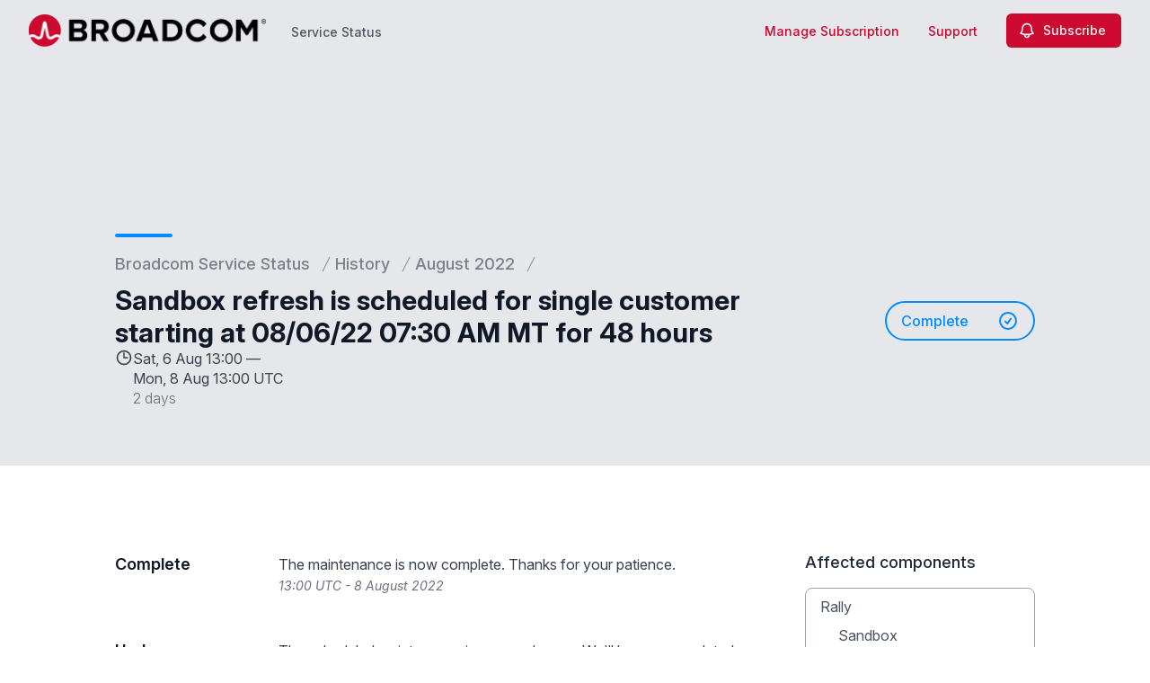

--- FILE ---
content_type: text/html; charset=utf-8
request_url: https://www.google.com/recaptcha/api2/anchor?ar=1&k=6Lc1z5MiAAAAAArBLreBfxilmog9tuu1Eqh2cCNM&co=aHR0cHM6Ly9zdGF0dXMuYnJvYWRjb20uY29tOjQ0Mw..&hl=en&v=PoyoqOPhxBO7pBk68S4YbpHZ&size=invisible&anchor-ms=20000&execute-ms=30000&cb=sbsbcd00w00
body_size: 48564
content:
<!DOCTYPE HTML><html dir="ltr" lang="en"><head><meta http-equiv="Content-Type" content="text/html; charset=UTF-8">
<meta http-equiv="X-UA-Compatible" content="IE=edge">
<title>reCAPTCHA</title>
<style type="text/css">
/* cyrillic-ext */
@font-face {
  font-family: 'Roboto';
  font-style: normal;
  font-weight: 400;
  font-stretch: 100%;
  src: url(//fonts.gstatic.com/s/roboto/v48/KFO7CnqEu92Fr1ME7kSn66aGLdTylUAMa3GUBHMdazTgWw.woff2) format('woff2');
  unicode-range: U+0460-052F, U+1C80-1C8A, U+20B4, U+2DE0-2DFF, U+A640-A69F, U+FE2E-FE2F;
}
/* cyrillic */
@font-face {
  font-family: 'Roboto';
  font-style: normal;
  font-weight: 400;
  font-stretch: 100%;
  src: url(//fonts.gstatic.com/s/roboto/v48/KFO7CnqEu92Fr1ME7kSn66aGLdTylUAMa3iUBHMdazTgWw.woff2) format('woff2');
  unicode-range: U+0301, U+0400-045F, U+0490-0491, U+04B0-04B1, U+2116;
}
/* greek-ext */
@font-face {
  font-family: 'Roboto';
  font-style: normal;
  font-weight: 400;
  font-stretch: 100%;
  src: url(//fonts.gstatic.com/s/roboto/v48/KFO7CnqEu92Fr1ME7kSn66aGLdTylUAMa3CUBHMdazTgWw.woff2) format('woff2');
  unicode-range: U+1F00-1FFF;
}
/* greek */
@font-face {
  font-family: 'Roboto';
  font-style: normal;
  font-weight: 400;
  font-stretch: 100%;
  src: url(//fonts.gstatic.com/s/roboto/v48/KFO7CnqEu92Fr1ME7kSn66aGLdTylUAMa3-UBHMdazTgWw.woff2) format('woff2');
  unicode-range: U+0370-0377, U+037A-037F, U+0384-038A, U+038C, U+038E-03A1, U+03A3-03FF;
}
/* math */
@font-face {
  font-family: 'Roboto';
  font-style: normal;
  font-weight: 400;
  font-stretch: 100%;
  src: url(//fonts.gstatic.com/s/roboto/v48/KFO7CnqEu92Fr1ME7kSn66aGLdTylUAMawCUBHMdazTgWw.woff2) format('woff2');
  unicode-range: U+0302-0303, U+0305, U+0307-0308, U+0310, U+0312, U+0315, U+031A, U+0326-0327, U+032C, U+032F-0330, U+0332-0333, U+0338, U+033A, U+0346, U+034D, U+0391-03A1, U+03A3-03A9, U+03B1-03C9, U+03D1, U+03D5-03D6, U+03F0-03F1, U+03F4-03F5, U+2016-2017, U+2034-2038, U+203C, U+2040, U+2043, U+2047, U+2050, U+2057, U+205F, U+2070-2071, U+2074-208E, U+2090-209C, U+20D0-20DC, U+20E1, U+20E5-20EF, U+2100-2112, U+2114-2115, U+2117-2121, U+2123-214F, U+2190, U+2192, U+2194-21AE, U+21B0-21E5, U+21F1-21F2, U+21F4-2211, U+2213-2214, U+2216-22FF, U+2308-230B, U+2310, U+2319, U+231C-2321, U+2336-237A, U+237C, U+2395, U+239B-23B7, U+23D0, U+23DC-23E1, U+2474-2475, U+25AF, U+25B3, U+25B7, U+25BD, U+25C1, U+25CA, U+25CC, U+25FB, U+266D-266F, U+27C0-27FF, U+2900-2AFF, U+2B0E-2B11, U+2B30-2B4C, U+2BFE, U+3030, U+FF5B, U+FF5D, U+1D400-1D7FF, U+1EE00-1EEFF;
}
/* symbols */
@font-face {
  font-family: 'Roboto';
  font-style: normal;
  font-weight: 400;
  font-stretch: 100%;
  src: url(//fonts.gstatic.com/s/roboto/v48/KFO7CnqEu92Fr1ME7kSn66aGLdTylUAMaxKUBHMdazTgWw.woff2) format('woff2');
  unicode-range: U+0001-000C, U+000E-001F, U+007F-009F, U+20DD-20E0, U+20E2-20E4, U+2150-218F, U+2190, U+2192, U+2194-2199, U+21AF, U+21E6-21F0, U+21F3, U+2218-2219, U+2299, U+22C4-22C6, U+2300-243F, U+2440-244A, U+2460-24FF, U+25A0-27BF, U+2800-28FF, U+2921-2922, U+2981, U+29BF, U+29EB, U+2B00-2BFF, U+4DC0-4DFF, U+FFF9-FFFB, U+10140-1018E, U+10190-1019C, U+101A0, U+101D0-101FD, U+102E0-102FB, U+10E60-10E7E, U+1D2C0-1D2D3, U+1D2E0-1D37F, U+1F000-1F0FF, U+1F100-1F1AD, U+1F1E6-1F1FF, U+1F30D-1F30F, U+1F315, U+1F31C, U+1F31E, U+1F320-1F32C, U+1F336, U+1F378, U+1F37D, U+1F382, U+1F393-1F39F, U+1F3A7-1F3A8, U+1F3AC-1F3AF, U+1F3C2, U+1F3C4-1F3C6, U+1F3CA-1F3CE, U+1F3D4-1F3E0, U+1F3ED, U+1F3F1-1F3F3, U+1F3F5-1F3F7, U+1F408, U+1F415, U+1F41F, U+1F426, U+1F43F, U+1F441-1F442, U+1F444, U+1F446-1F449, U+1F44C-1F44E, U+1F453, U+1F46A, U+1F47D, U+1F4A3, U+1F4B0, U+1F4B3, U+1F4B9, U+1F4BB, U+1F4BF, U+1F4C8-1F4CB, U+1F4D6, U+1F4DA, U+1F4DF, U+1F4E3-1F4E6, U+1F4EA-1F4ED, U+1F4F7, U+1F4F9-1F4FB, U+1F4FD-1F4FE, U+1F503, U+1F507-1F50B, U+1F50D, U+1F512-1F513, U+1F53E-1F54A, U+1F54F-1F5FA, U+1F610, U+1F650-1F67F, U+1F687, U+1F68D, U+1F691, U+1F694, U+1F698, U+1F6AD, U+1F6B2, U+1F6B9-1F6BA, U+1F6BC, U+1F6C6-1F6CF, U+1F6D3-1F6D7, U+1F6E0-1F6EA, U+1F6F0-1F6F3, U+1F6F7-1F6FC, U+1F700-1F7FF, U+1F800-1F80B, U+1F810-1F847, U+1F850-1F859, U+1F860-1F887, U+1F890-1F8AD, U+1F8B0-1F8BB, U+1F8C0-1F8C1, U+1F900-1F90B, U+1F93B, U+1F946, U+1F984, U+1F996, U+1F9E9, U+1FA00-1FA6F, U+1FA70-1FA7C, U+1FA80-1FA89, U+1FA8F-1FAC6, U+1FACE-1FADC, U+1FADF-1FAE9, U+1FAF0-1FAF8, U+1FB00-1FBFF;
}
/* vietnamese */
@font-face {
  font-family: 'Roboto';
  font-style: normal;
  font-weight: 400;
  font-stretch: 100%;
  src: url(//fonts.gstatic.com/s/roboto/v48/KFO7CnqEu92Fr1ME7kSn66aGLdTylUAMa3OUBHMdazTgWw.woff2) format('woff2');
  unicode-range: U+0102-0103, U+0110-0111, U+0128-0129, U+0168-0169, U+01A0-01A1, U+01AF-01B0, U+0300-0301, U+0303-0304, U+0308-0309, U+0323, U+0329, U+1EA0-1EF9, U+20AB;
}
/* latin-ext */
@font-face {
  font-family: 'Roboto';
  font-style: normal;
  font-weight: 400;
  font-stretch: 100%;
  src: url(//fonts.gstatic.com/s/roboto/v48/KFO7CnqEu92Fr1ME7kSn66aGLdTylUAMa3KUBHMdazTgWw.woff2) format('woff2');
  unicode-range: U+0100-02BA, U+02BD-02C5, U+02C7-02CC, U+02CE-02D7, U+02DD-02FF, U+0304, U+0308, U+0329, U+1D00-1DBF, U+1E00-1E9F, U+1EF2-1EFF, U+2020, U+20A0-20AB, U+20AD-20C0, U+2113, U+2C60-2C7F, U+A720-A7FF;
}
/* latin */
@font-face {
  font-family: 'Roboto';
  font-style: normal;
  font-weight: 400;
  font-stretch: 100%;
  src: url(//fonts.gstatic.com/s/roboto/v48/KFO7CnqEu92Fr1ME7kSn66aGLdTylUAMa3yUBHMdazQ.woff2) format('woff2');
  unicode-range: U+0000-00FF, U+0131, U+0152-0153, U+02BB-02BC, U+02C6, U+02DA, U+02DC, U+0304, U+0308, U+0329, U+2000-206F, U+20AC, U+2122, U+2191, U+2193, U+2212, U+2215, U+FEFF, U+FFFD;
}
/* cyrillic-ext */
@font-face {
  font-family: 'Roboto';
  font-style: normal;
  font-weight: 500;
  font-stretch: 100%;
  src: url(//fonts.gstatic.com/s/roboto/v48/KFO7CnqEu92Fr1ME7kSn66aGLdTylUAMa3GUBHMdazTgWw.woff2) format('woff2');
  unicode-range: U+0460-052F, U+1C80-1C8A, U+20B4, U+2DE0-2DFF, U+A640-A69F, U+FE2E-FE2F;
}
/* cyrillic */
@font-face {
  font-family: 'Roboto';
  font-style: normal;
  font-weight: 500;
  font-stretch: 100%;
  src: url(//fonts.gstatic.com/s/roboto/v48/KFO7CnqEu92Fr1ME7kSn66aGLdTylUAMa3iUBHMdazTgWw.woff2) format('woff2');
  unicode-range: U+0301, U+0400-045F, U+0490-0491, U+04B0-04B1, U+2116;
}
/* greek-ext */
@font-face {
  font-family: 'Roboto';
  font-style: normal;
  font-weight: 500;
  font-stretch: 100%;
  src: url(//fonts.gstatic.com/s/roboto/v48/KFO7CnqEu92Fr1ME7kSn66aGLdTylUAMa3CUBHMdazTgWw.woff2) format('woff2');
  unicode-range: U+1F00-1FFF;
}
/* greek */
@font-face {
  font-family: 'Roboto';
  font-style: normal;
  font-weight: 500;
  font-stretch: 100%;
  src: url(//fonts.gstatic.com/s/roboto/v48/KFO7CnqEu92Fr1ME7kSn66aGLdTylUAMa3-UBHMdazTgWw.woff2) format('woff2');
  unicode-range: U+0370-0377, U+037A-037F, U+0384-038A, U+038C, U+038E-03A1, U+03A3-03FF;
}
/* math */
@font-face {
  font-family: 'Roboto';
  font-style: normal;
  font-weight: 500;
  font-stretch: 100%;
  src: url(//fonts.gstatic.com/s/roboto/v48/KFO7CnqEu92Fr1ME7kSn66aGLdTylUAMawCUBHMdazTgWw.woff2) format('woff2');
  unicode-range: U+0302-0303, U+0305, U+0307-0308, U+0310, U+0312, U+0315, U+031A, U+0326-0327, U+032C, U+032F-0330, U+0332-0333, U+0338, U+033A, U+0346, U+034D, U+0391-03A1, U+03A3-03A9, U+03B1-03C9, U+03D1, U+03D5-03D6, U+03F0-03F1, U+03F4-03F5, U+2016-2017, U+2034-2038, U+203C, U+2040, U+2043, U+2047, U+2050, U+2057, U+205F, U+2070-2071, U+2074-208E, U+2090-209C, U+20D0-20DC, U+20E1, U+20E5-20EF, U+2100-2112, U+2114-2115, U+2117-2121, U+2123-214F, U+2190, U+2192, U+2194-21AE, U+21B0-21E5, U+21F1-21F2, U+21F4-2211, U+2213-2214, U+2216-22FF, U+2308-230B, U+2310, U+2319, U+231C-2321, U+2336-237A, U+237C, U+2395, U+239B-23B7, U+23D0, U+23DC-23E1, U+2474-2475, U+25AF, U+25B3, U+25B7, U+25BD, U+25C1, U+25CA, U+25CC, U+25FB, U+266D-266F, U+27C0-27FF, U+2900-2AFF, U+2B0E-2B11, U+2B30-2B4C, U+2BFE, U+3030, U+FF5B, U+FF5D, U+1D400-1D7FF, U+1EE00-1EEFF;
}
/* symbols */
@font-face {
  font-family: 'Roboto';
  font-style: normal;
  font-weight: 500;
  font-stretch: 100%;
  src: url(//fonts.gstatic.com/s/roboto/v48/KFO7CnqEu92Fr1ME7kSn66aGLdTylUAMaxKUBHMdazTgWw.woff2) format('woff2');
  unicode-range: U+0001-000C, U+000E-001F, U+007F-009F, U+20DD-20E0, U+20E2-20E4, U+2150-218F, U+2190, U+2192, U+2194-2199, U+21AF, U+21E6-21F0, U+21F3, U+2218-2219, U+2299, U+22C4-22C6, U+2300-243F, U+2440-244A, U+2460-24FF, U+25A0-27BF, U+2800-28FF, U+2921-2922, U+2981, U+29BF, U+29EB, U+2B00-2BFF, U+4DC0-4DFF, U+FFF9-FFFB, U+10140-1018E, U+10190-1019C, U+101A0, U+101D0-101FD, U+102E0-102FB, U+10E60-10E7E, U+1D2C0-1D2D3, U+1D2E0-1D37F, U+1F000-1F0FF, U+1F100-1F1AD, U+1F1E6-1F1FF, U+1F30D-1F30F, U+1F315, U+1F31C, U+1F31E, U+1F320-1F32C, U+1F336, U+1F378, U+1F37D, U+1F382, U+1F393-1F39F, U+1F3A7-1F3A8, U+1F3AC-1F3AF, U+1F3C2, U+1F3C4-1F3C6, U+1F3CA-1F3CE, U+1F3D4-1F3E0, U+1F3ED, U+1F3F1-1F3F3, U+1F3F5-1F3F7, U+1F408, U+1F415, U+1F41F, U+1F426, U+1F43F, U+1F441-1F442, U+1F444, U+1F446-1F449, U+1F44C-1F44E, U+1F453, U+1F46A, U+1F47D, U+1F4A3, U+1F4B0, U+1F4B3, U+1F4B9, U+1F4BB, U+1F4BF, U+1F4C8-1F4CB, U+1F4D6, U+1F4DA, U+1F4DF, U+1F4E3-1F4E6, U+1F4EA-1F4ED, U+1F4F7, U+1F4F9-1F4FB, U+1F4FD-1F4FE, U+1F503, U+1F507-1F50B, U+1F50D, U+1F512-1F513, U+1F53E-1F54A, U+1F54F-1F5FA, U+1F610, U+1F650-1F67F, U+1F687, U+1F68D, U+1F691, U+1F694, U+1F698, U+1F6AD, U+1F6B2, U+1F6B9-1F6BA, U+1F6BC, U+1F6C6-1F6CF, U+1F6D3-1F6D7, U+1F6E0-1F6EA, U+1F6F0-1F6F3, U+1F6F7-1F6FC, U+1F700-1F7FF, U+1F800-1F80B, U+1F810-1F847, U+1F850-1F859, U+1F860-1F887, U+1F890-1F8AD, U+1F8B0-1F8BB, U+1F8C0-1F8C1, U+1F900-1F90B, U+1F93B, U+1F946, U+1F984, U+1F996, U+1F9E9, U+1FA00-1FA6F, U+1FA70-1FA7C, U+1FA80-1FA89, U+1FA8F-1FAC6, U+1FACE-1FADC, U+1FADF-1FAE9, U+1FAF0-1FAF8, U+1FB00-1FBFF;
}
/* vietnamese */
@font-face {
  font-family: 'Roboto';
  font-style: normal;
  font-weight: 500;
  font-stretch: 100%;
  src: url(//fonts.gstatic.com/s/roboto/v48/KFO7CnqEu92Fr1ME7kSn66aGLdTylUAMa3OUBHMdazTgWw.woff2) format('woff2');
  unicode-range: U+0102-0103, U+0110-0111, U+0128-0129, U+0168-0169, U+01A0-01A1, U+01AF-01B0, U+0300-0301, U+0303-0304, U+0308-0309, U+0323, U+0329, U+1EA0-1EF9, U+20AB;
}
/* latin-ext */
@font-face {
  font-family: 'Roboto';
  font-style: normal;
  font-weight: 500;
  font-stretch: 100%;
  src: url(//fonts.gstatic.com/s/roboto/v48/KFO7CnqEu92Fr1ME7kSn66aGLdTylUAMa3KUBHMdazTgWw.woff2) format('woff2');
  unicode-range: U+0100-02BA, U+02BD-02C5, U+02C7-02CC, U+02CE-02D7, U+02DD-02FF, U+0304, U+0308, U+0329, U+1D00-1DBF, U+1E00-1E9F, U+1EF2-1EFF, U+2020, U+20A0-20AB, U+20AD-20C0, U+2113, U+2C60-2C7F, U+A720-A7FF;
}
/* latin */
@font-face {
  font-family: 'Roboto';
  font-style: normal;
  font-weight: 500;
  font-stretch: 100%;
  src: url(//fonts.gstatic.com/s/roboto/v48/KFO7CnqEu92Fr1ME7kSn66aGLdTylUAMa3yUBHMdazQ.woff2) format('woff2');
  unicode-range: U+0000-00FF, U+0131, U+0152-0153, U+02BB-02BC, U+02C6, U+02DA, U+02DC, U+0304, U+0308, U+0329, U+2000-206F, U+20AC, U+2122, U+2191, U+2193, U+2212, U+2215, U+FEFF, U+FFFD;
}
/* cyrillic-ext */
@font-face {
  font-family: 'Roboto';
  font-style: normal;
  font-weight: 900;
  font-stretch: 100%;
  src: url(//fonts.gstatic.com/s/roboto/v48/KFO7CnqEu92Fr1ME7kSn66aGLdTylUAMa3GUBHMdazTgWw.woff2) format('woff2');
  unicode-range: U+0460-052F, U+1C80-1C8A, U+20B4, U+2DE0-2DFF, U+A640-A69F, U+FE2E-FE2F;
}
/* cyrillic */
@font-face {
  font-family: 'Roboto';
  font-style: normal;
  font-weight: 900;
  font-stretch: 100%;
  src: url(//fonts.gstatic.com/s/roboto/v48/KFO7CnqEu92Fr1ME7kSn66aGLdTylUAMa3iUBHMdazTgWw.woff2) format('woff2');
  unicode-range: U+0301, U+0400-045F, U+0490-0491, U+04B0-04B1, U+2116;
}
/* greek-ext */
@font-face {
  font-family: 'Roboto';
  font-style: normal;
  font-weight: 900;
  font-stretch: 100%;
  src: url(//fonts.gstatic.com/s/roboto/v48/KFO7CnqEu92Fr1ME7kSn66aGLdTylUAMa3CUBHMdazTgWw.woff2) format('woff2');
  unicode-range: U+1F00-1FFF;
}
/* greek */
@font-face {
  font-family: 'Roboto';
  font-style: normal;
  font-weight: 900;
  font-stretch: 100%;
  src: url(//fonts.gstatic.com/s/roboto/v48/KFO7CnqEu92Fr1ME7kSn66aGLdTylUAMa3-UBHMdazTgWw.woff2) format('woff2');
  unicode-range: U+0370-0377, U+037A-037F, U+0384-038A, U+038C, U+038E-03A1, U+03A3-03FF;
}
/* math */
@font-face {
  font-family: 'Roboto';
  font-style: normal;
  font-weight: 900;
  font-stretch: 100%;
  src: url(//fonts.gstatic.com/s/roboto/v48/KFO7CnqEu92Fr1ME7kSn66aGLdTylUAMawCUBHMdazTgWw.woff2) format('woff2');
  unicode-range: U+0302-0303, U+0305, U+0307-0308, U+0310, U+0312, U+0315, U+031A, U+0326-0327, U+032C, U+032F-0330, U+0332-0333, U+0338, U+033A, U+0346, U+034D, U+0391-03A1, U+03A3-03A9, U+03B1-03C9, U+03D1, U+03D5-03D6, U+03F0-03F1, U+03F4-03F5, U+2016-2017, U+2034-2038, U+203C, U+2040, U+2043, U+2047, U+2050, U+2057, U+205F, U+2070-2071, U+2074-208E, U+2090-209C, U+20D0-20DC, U+20E1, U+20E5-20EF, U+2100-2112, U+2114-2115, U+2117-2121, U+2123-214F, U+2190, U+2192, U+2194-21AE, U+21B0-21E5, U+21F1-21F2, U+21F4-2211, U+2213-2214, U+2216-22FF, U+2308-230B, U+2310, U+2319, U+231C-2321, U+2336-237A, U+237C, U+2395, U+239B-23B7, U+23D0, U+23DC-23E1, U+2474-2475, U+25AF, U+25B3, U+25B7, U+25BD, U+25C1, U+25CA, U+25CC, U+25FB, U+266D-266F, U+27C0-27FF, U+2900-2AFF, U+2B0E-2B11, U+2B30-2B4C, U+2BFE, U+3030, U+FF5B, U+FF5D, U+1D400-1D7FF, U+1EE00-1EEFF;
}
/* symbols */
@font-face {
  font-family: 'Roboto';
  font-style: normal;
  font-weight: 900;
  font-stretch: 100%;
  src: url(//fonts.gstatic.com/s/roboto/v48/KFO7CnqEu92Fr1ME7kSn66aGLdTylUAMaxKUBHMdazTgWw.woff2) format('woff2');
  unicode-range: U+0001-000C, U+000E-001F, U+007F-009F, U+20DD-20E0, U+20E2-20E4, U+2150-218F, U+2190, U+2192, U+2194-2199, U+21AF, U+21E6-21F0, U+21F3, U+2218-2219, U+2299, U+22C4-22C6, U+2300-243F, U+2440-244A, U+2460-24FF, U+25A0-27BF, U+2800-28FF, U+2921-2922, U+2981, U+29BF, U+29EB, U+2B00-2BFF, U+4DC0-4DFF, U+FFF9-FFFB, U+10140-1018E, U+10190-1019C, U+101A0, U+101D0-101FD, U+102E0-102FB, U+10E60-10E7E, U+1D2C0-1D2D3, U+1D2E0-1D37F, U+1F000-1F0FF, U+1F100-1F1AD, U+1F1E6-1F1FF, U+1F30D-1F30F, U+1F315, U+1F31C, U+1F31E, U+1F320-1F32C, U+1F336, U+1F378, U+1F37D, U+1F382, U+1F393-1F39F, U+1F3A7-1F3A8, U+1F3AC-1F3AF, U+1F3C2, U+1F3C4-1F3C6, U+1F3CA-1F3CE, U+1F3D4-1F3E0, U+1F3ED, U+1F3F1-1F3F3, U+1F3F5-1F3F7, U+1F408, U+1F415, U+1F41F, U+1F426, U+1F43F, U+1F441-1F442, U+1F444, U+1F446-1F449, U+1F44C-1F44E, U+1F453, U+1F46A, U+1F47D, U+1F4A3, U+1F4B0, U+1F4B3, U+1F4B9, U+1F4BB, U+1F4BF, U+1F4C8-1F4CB, U+1F4D6, U+1F4DA, U+1F4DF, U+1F4E3-1F4E6, U+1F4EA-1F4ED, U+1F4F7, U+1F4F9-1F4FB, U+1F4FD-1F4FE, U+1F503, U+1F507-1F50B, U+1F50D, U+1F512-1F513, U+1F53E-1F54A, U+1F54F-1F5FA, U+1F610, U+1F650-1F67F, U+1F687, U+1F68D, U+1F691, U+1F694, U+1F698, U+1F6AD, U+1F6B2, U+1F6B9-1F6BA, U+1F6BC, U+1F6C6-1F6CF, U+1F6D3-1F6D7, U+1F6E0-1F6EA, U+1F6F0-1F6F3, U+1F6F7-1F6FC, U+1F700-1F7FF, U+1F800-1F80B, U+1F810-1F847, U+1F850-1F859, U+1F860-1F887, U+1F890-1F8AD, U+1F8B0-1F8BB, U+1F8C0-1F8C1, U+1F900-1F90B, U+1F93B, U+1F946, U+1F984, U+1F996, U+1F9E9, U+1FA00-1FA6F, U+1FA70-1FA7C, U+1FA80-1FA89, U+1FA8F-1FAC6, U+1FACE-1FADC, U+1FADF-1FAE9, U+1FAF0-1FAF8, U+1FB00-1FBFF;
}
/* vietnamese */
@font-face {
  font-family: 'Roboto';
  font-style: normal;
  font-weight: 900;
  font-stretch: 100%;
  src: url(//fonts.gstatic.com/s/roboto/v48/KFO7CnqEu92Fr1ME7kSn66aGLdTylUAMa3OUBHMdazTgWw.woff2) format('woff2');
  unicode-range: U+0102-0103, U+0110-0111, U+0128-0129, U+0168-0169, U+01A0-01A1, U+01AF-01B0, U+0300-0301, U+0303-0304, U+0308-0309, U+0323, U+0329, U+1EA0-1EF9, U+20AB;
}
/* latin-ext */
@font-face {
  font-family: 'Roboto';
  font-style: normal;
  font-weight: 900;
  font-stretch: 100%;
  src: url(//fonts.gstatic.com/s/roboto/v48/KFO7CnqEu92Fr1ME7kSn66aGLdTylUAMa3KUBHMdazTgWw.woff2) format('woff2');
  unicode-range: U+0100-02BA, U+02BD-02C5, U+02C7-02CC, U+02CE-02D7, U+02DD-02FF, U+0304, U+0308, U+0329, U+1D00-1DBF, U+1E00-1E9F, U+1EF2-1EFF, U+2020, U+20A0-20AB, U+20AD-20C0, U+2113, U+2C60-2C7F, U+A720-A7FF;
}
/* latin */
@font-face {
  font-family: 'Roboto';
  font-style: normal;
  font-weight: 900;
  font-stretch: 100%;
  src: url(//fonts.gstatic.com/s/roboto/v48/KFO7CnqEu92Fr1ME7kSn66aGLdTylUAMa3yUBHMdazQ.woff2) format('woff2');
  unicode-range: U+0000-00FF, U+0131, U+0152-0153, U+02BB-02BC, U+02C6, U+02DA, U+02DC, U+0304, U+0308, U+0329, U+2000-206F, U+20AC, U+2122, U+2191, U+2193, U+2212, U+2215, U+FEFF, U+FFFD;
}

</style>
<link rel="stylesheet" type="text/css" href="https://www.gstatic.com/recaptcha/releases/PoyoqOPhxBO7pBk68S4YbpHZ/styles__ltr.css">
<script nonce="xK4UDRnYSmi-T0Jo1aLb0Q" type="text/javascript">window['__recaptcha_api'] = 'https://www.google.com/recaptcha/api2/';</script>
<script type="text/javascript" src="https://www.gstatic.com/recaptcha/releases/PoyoqOPhxBO7pBk68S4YbpHZ/recaptcha__en.js" nonce="xK4UDRnYSmi-T0Jo1aLb0Q">
      
    </script></head>
<body><div id="rc-anchor-alert" class="rc-anchor-alert"></div>
<input type="hidden" id="recaptcha-token" value="[base64]">
<script type="text/javascript" nonce="xK4UDRnYSmi-T0Jo1aLb0Q">
      recaptcha.anchor.Main.init("[\x22ainput\x22,[\x22bgdata\x22,\x22\x22,\[base64]/[base64]/[base64]/[base64]/[base64]/[base64]/KGcoTywyNTMsTy5PKSxVRyhPLEMpKTpnKE8sMjUzLEMpLE8pKSxsKSksTykpfSxieT1mdW5jdGlvbihDLE8sdSxsKXtmb3IobD0odT1SKEMpLDApO08+MDtPLS0pbD1sPDw4fFooQyk7ZyhDLHUsbCl9LFVHPWZ1bmN0aW9uKEMsTyl7Qy5pLmxlbmd0aD4xMDQ/[base64]/[base64]/[base64]/[base64]/[base64]/[base64]/[base64]\\u003d\x22,\[base64]\\u003d\\u003d\x22,\x22dn7DrkVzw7nDmQQBwoY1K3PDjCNvw78qCAnDiy3DuGPCnHVzMlQCBsOpw59cHMKFNCzDucOFwq/Dv8OrTsOLXcKZwrfDiQ7DncOMYFAcw6/[base64]/w6EHw5HCp8KbwpHDtMO1FcK2wrYTHsOqXcKjbsOdM08owrHClcKUMMKhdzp7EsO+KSfDl8Ovw7YxRjfDvEfCjzjCgMOLw4nDuSDCljLCo8Oswo89w7xQwpEhwrzCncKZwrfCtQRLw65TRUnDmcKlwqZ7RXA/UHtpbHHDpMKEXj4ACz5kfMORC8O4E8K7SjvCssOtPSTDlsKBFcKnw57DtCFnETMtwqY5ScOzwrLClj1rJsK6eCLDksOUwq1Uw4klJMO6HwzDtyLCmD4iw5kPw4rDq8Kvw7HChXI9CkR+Z8OcBMOvLsOrw7rDlR1ewr/CiMOTdyszQ8OEXsOIwr7DlcOmPBHDgcKGw5QYw6QwSyvDgMKQbSPCoHJAw4jCvsKwfcKdwpDCg085w4zDkcKWOcOXMsOIwq85NGnCkSkrZ2NWwoDCvRYNPsKQw7bCvibDgMOTwrwqHyPCjH/Ci8OIwpJuAlFmwpcwaXTCuB/CusOJTSs8wqDDvhgcf0EIVHgiSzLDgSFtw5MLw6pNE8KYw4h4UMO/QsKtwoJlw44nRzF4w6zDi3x+w4VTOcOdw5UCwpfDg17CtTMad8O9w5xSwrJDTsKnwq/DqzjDkwTDhsKiw7/DvXR1XThzwqnDtxcVw6XCgRnCiUXCikMEwqZAdcKqw54/wpN+w7wkEsKZw43ChMKew7dQSE7DrMOiPyM6AcKbWcOcAB/DpsOGE8KTBg1hYcKeSGTCgMOWw7/[base64]/[base64]/[base64]/CllMrM8O+I0pAw5fDj8OCf0/DuFIFXMO9wq9RQ3xxUAXDlsKmw4FxQcOEK0PDribDgcK2wp5awqIXw4fDqVzDlRMEw6LCtcOuwrx3V8ORY8OVMHXCs8KLFQknwocTf08HcBPCnMOgwpR6WV58TMO3w6/Cig7DnMKuw5wiw6RCwq/[base64]/CmAY2RFPDnj7DtMOpw54Xw4jDusKiwoXDtjDDiW/ChiXDscOBwoRrw6pAS8K9wpRocnstTMK2DnlNDMKOwrRkw5zCjjTDi1TDvH3DqcKrwrvCnUjDmsKOwp/DuGrDhcOxw5jCqAM0w6M6w4tBw6UsZ2gBEsKgw70NwpHDrcOYwp3DgMKCWGXCo8KbaDU2d8KKW8OxeMKBw7NxO8KjwpMcLx7DvsKQwqzCkjFywo3DmgjDpR/CvxwKIWBDwovCrXHCoMOZWsO5wr4TDMKDHcO7w4DCllddYFIdPMK8w4s9wrFAwpp1w4LChz/DpMKywrM1w5zCphsKwogjLcOAfUTDv8KDw7nDgVDDkMKtw7nDoCFKwoNmw44UwrtzwrEAJsODHmXDkUDCgsOkO2TCj8KfwozCjMOWTCN8w7bDpRhkAw/[base64]/CrAFPTzUow5QIP8KqM8KidB7ClcODw4nDl8KjBcO5DUwmHHp3woHCrX8Bw4/DvAHDhlM5wrLCjsOGw7fCi2/DjsKeIWoJEcKIwrzDgkNLwozDtMOHwoXDrMKzPArCpGxqKg1CWRDDrn/CkWXDun06wqczw6DDrMOFYGomwpjDv8Okw5EAc2/[base64]/QMOoVh/Dl1EMfH/[base64]/Crw8WdMKowrpaw7jDsyvCrR5PT2TChWfDjsONwrJTwrXCnVLDk8O4wrvCgsO5RnlBw6rCpsKiSMO9wpvDiDLCil/CicKPw7fDicKRZ0bDgzzCnVvDiMO/FMOTRFcZX3A/wrLCiQlqw4vDtMOYQ8Ouw5/Ds08/[base64]/dcOUKcOzwqrCo8KmNnLCi8OqAmEXw7LCj8O3FcKhG2vDqMK/ByvCrcK9wrJ4w4BOwpbDmcKRfCJ3J8OccgLCoVNXK8KnPCjCj8KjwqRZRT3CtkbCt0jChBXDtwMYw5FUw5DCjHTCuxReacOcZn0Iw4vCkcKaKH/CszTCmMOyw7BZwqUOw5c1SRHClhTCjsKNwr16w4J5cHkHw6YkF8OZVcOpWcOgwqVEw7nDm3IOw5LDp8OyG1rCusO1w7FwwoPDjcKwIcOAA1HCmgXCgRrCoUnDqhXDo0AVwrJMwpnCpsK8wrh8w7YiFcOBVCxMw6nDssOAw7vDojEWw5gFwp/Cm8Kiw4Qsb3nDtsOOT8Oww6V/[base64]/CmsODUsO8wq/DggTCgxjCkwbCqj1PEsKqw7M/wpY3w5QZwohmwovCuD7DoHddECdHbwzDusOOHMOKQnbDusKdwqlwfg8REMKgwqY7Hms6wqIgPcKwwr4XHj3Cu2nCt8K/w4dNTcKDIcOBwprDt8Knwq0/ScKkVMOvUcOJw5IyZ8O8QSkhDMK2HB7Dq8Oow6pBPcOJJjrDt8KTwprCvMKNwrE7ZE5eVEshwpnDoF8xw4wPOUnDvDzDocKrGcO2w6/DnV5uSUHCsV3Di3TDrMOKEMKIw7rDpSXCuC/DusKJTV8jSsOiKMKmbHw6Cz1CwqjCvUlmw7/[base64]/Ci8OZw6ROw7VJw6gewohRNiRlNSHCl8KRw5QTH0bCjcOjBsK5w4LDrMKrZcKAeTPDqmvCjDYnwpfCkMKEaAXCisKDTMK9woAmw47DlSEWwr9lKWY6wpbDl2zCucOlS8ObwovDs8OXwprCpj/DvsKfcMOSwrAqw6/DqMKxw5bChsKGfsK7UUlJS8K7CQDDphrDncKmKcKUwpXDosO5HS8XwoPDssOlw7UFwr3CiS/DiMOpw6fDo8OLw7zCi8Orw584NS1dIC/[base64]/DoXTCjRbCmsO2wpDDrGXCq2Jsd8KwwrfCvwTCpVnDkG4Ew4UdwpHDucK0w6TDjSR9fMKxw6vDh8KRJMOOwpfCvcOXwpTClXkKwpBYwqpqw5kGwqzCsDhLw5NxDVnDlMOCShbDiV7Du8OeHMORw7hkw5QDGcO5woDDh8OSP3fCryUSJDrCiDYHwqQaw6rDhGkHJl/CgkofJcKia0wyw5d3MhpvwrLDqsKBWRZYwqIJwowTw507IsOuVMObw4HDnMKGwqvCpMOiw79Lw57CqwJJwoXDnSLCvMKsfxbChHDDj8OLK8O0HTdEwpYow5cMelfCjBc7wqsTw7xsF3QIU8OePsOXbMK/NsOgw65Fw5DCicO4L3TCiQVswrkTTcKPw7TDmxpLDWvCuDvDnkViw5LCqgogTcOxIyTCoEzCsiZ2cirDgcOhw4hebcKbNsK7wpBXwrAVwq0cUGc0wovCksK6wo/CuyxEwrjDmVEIczNNJMKFwrHClzjCpy1sw63CtwclGng4WMK6JFvCvcKOw4PDhsKEf3rDmz90NcKYwoA4QUXCtMKtwphMKFYpPMO0w5/CgSvDjMO3w70kQx/ClG5Sw69awphwHsO0NjbCq2zDnMK/[base64]/Cn8KvwrTDp8KUw69SEhTDocKrX8O1DTfDusK0w4TCuy1zw4TDkVIFwqjClS4Iw5nClsKlwqRXw7o7wqTClMKwYsO6w4DDrQtWwoxpwr0nwp/DhMKFwo5Kw6dhKMK9CXnDvk7DpcOhw7shw74Nw6wlw5g/agNVIcKcNMKjwqMjHkHDty/[base64]/Dq8OlBMK4wqrCl8KAJng+ZxPCosOnU8Ksw5vDuGPDjxvCpsO0wovCngRdA8KBwpnCqSvChmLCo8KywoHDpMO9QE1TFHPDvEc/biV8A8K/[base64]/DqQ/ChMKnH8KsZMOFwqnChzYmXwkLBMKtw4rCiMKLMcKYwrM/woUfd19fwq7CsgM8w73Csltnw63CoBxww7EvwqnDu08awr8/w4bChcODSErDniFRR8KgXcKmw5nCscONcVsmLcOZw4rCnT7Dl8K6w47DsMOoQ8KeSDhFen8Yw6LCgCh/w5HDksOVwo5Ow7FOwq3DszLDnMKSVMOww7RwKmUVDsODwqwTw6bCrcO8wpVKF8K2BsO5aWzDq8K7w4PDohHChcK/VcOZXcOYB2ZzWhdQwqNqw5AVw5rDqwPDsg8KO8KvcTbDhSw6AMOrwr7Cgmhpw7TDlCNNGG3CjFbChS9Pw49LLsOqVwRsw7EMMC1JwpHDq0/Dk8OMwoFTNsOAX8OGEsKvwro7GcKEwq3DrsOmfcOZw4/CncO/EwrDu8KIw6EaQ2PCpBHDnAEYMcOvUkonw63ChWPCjcOfI3PDnWFGwpJswqfCncOSwoTCssKeKDvDqF7CtcK+w43CrcOofMO3w74Ow6/[base64]/[base64]/CsSfCr2DDhcOuw50HScOLesOAJHDCtBYXwp/DkcOiwpZFw4nDq8KVwqbDnEcfK8Otw63DjcKVw6JhXcK6A3LCksO7GyzDjMOUVMK4RlJHWX1+w7U+XUFZTMO5QsKuw7nCt8KSw4MKT8KwYsK+D2BeFsKRw7TDmXXDiUPCmnTCoGhAIMKXXsO6w55Dw7UFwopuIgnDncKkayPDksKpMMKCw49Ww4BJVsKWw4PCksOJwo/CkCHCkMKLw5HCp8K6L3rCpnhqVsOvwpjCl8K6woZmVB0HGEHCsTdww5DClRk5wo7CrMO/[base64]/CrAhoGcOSw50pehrCkcKoGms/[base64]/DqjMJwqfCpXnCqAjCo25jwrbCpcK8wqrDtg04w5dUw7J0HMOYwq3CksKAwqfCv8KjelwIwqDCtMKlcjTDl8OAw4wMw4XDvcKjw5dEUm/Dl8OLHwPCusKCwp52d1JzwqVKesObw7XCk8KWI0EwwoghX8O8wrFVKj5Kw55jNEbDsMKXOAnDpnZ3asKRwrvDtcO2w5vDqcKkw7hIwonCksKUw40SwozDt8O1w5rDpsOpXDNjwpjClcOxw5fDpwcRICVDw5DDh8O0K3/[base64]/[base64]/Csw0PVMO/[base64]/DmcODwqEEFMO6wqAZOMO9YcOib8OzGQABw5dEw4UZw4DDs03CqiHDp8O9wr3Cl8KTDMKTw5fClB/DuMOWf8OmDxI9HX84KsKzw57CmyAjwqLCnU/CkVTCigEpw6TDpMKcwrczAVcZw6bCrHPDqsKXHn44w4tEQcKRwqQUw7MhwoXDkm3CihF5woAEw6QxwpTCn8KQwqnDhsKBw7d4KMKCw7fCqx3DhMOXZ3jCunLDqcOCHxnCs8KRZWbCm8OxwrgfMQ4IwoTDk2gNc8OjCcO/woPDux/CkMK5f8OCwrDDhk1XOhPClS/CvcKBwo9wwo3CpsOPwoDDmhTDlsOfw5rCmjIDwrDCvE/[base64]/DoMOuw6/DkT/CkHrDmkLDvVYCe086SADCqsKFcEMgwrTCp8KnwrlwAcOCwoRsZQLCiHwqw6TCvsOOw7HDo0sKXhDCi1YhwrcKBsOzwpzCjDLDi8OSw7JZwocxw7x1w7ABwrfDoMOfw53CocOcAcKLw6Vrw63Ckw4BScO9LMKTw5bDr8K8w4PDtsKSfcK/[base64]/[base64]/DncKBw61Zw4/DjcKzwrVIfcOsOcOXwrbCvMKLwpdjd34Uw5AFw5bCjhfDl2MtWmcBDnXCrMKSbMK7wrpaIsOIV8K/[base64]/CgcOOa1xHwocqDErDo8OSwpjChsOTwojDhMKjwqLDkQcUwprCo2nCssKOwqtHWhPDtMKbwofCjcKJwpdpwq/[base64]/[base64]/[base64]/wr3DlcOfwrTCtMOMw7g2T8O/PcKMfsKfEkTCk8K5NXtkworDmTp8wqUYAXkMJ1Unw7LCkcOhw6LDusKuwo5ww7A9WBIHwq1dbDnCtcOCw7/[base64]/XsKvF8KMw5Ifw47DlEAmw7JsBkdtw4LCqsOmw5vCgEpmIsO4w7zDu8OkPsOcIMOORRg3w7hzw7TCpcKUw6vClMOQA8OuwrFowoQXGMOWw4fCjQh6P8OWJMOKwoNrAE/DhhfDiQvDl1LDjMKjw7Vjw6XDh8Khw7V/HGrCkTjDhEZ0w7YCLG3ClF3DoMKZwop0XGgCw4zCscKMw7rCr8KACXkGw5sowrB6Bxl0P8KbEjbCrcO0w73Cm8KcwoTCiMOxwrLCuynCssK9ECDCgRoPFGNJwqTDl8OwIsKBQsKBPmPDssKiw4gSSsKCB2QxdcOsV8K1YF/CnSrDosOYwpbCh8OZVcOawpzDnMOuw6zDv2Zuw74lw5IIPzQURgEDwpXDt3DCuF7CvgnCph/DsnzDrgnDt8OJw4AjNEnDm0pBBcOkwrsawo7DkcKfwrg8wqE7HMOHbsK2wotWNMOAwrXCpMK7w4Ncw4NSw5UXwp5TOMOcwplQHQ3DtwYWw4TDtgrCpcOxwo0/SFjCrB0awqt7wo0nNcOKSMOIw7Yrwpxyw7NOwpxmf1TDtgLCnD3CpnV8w5PDq8KdH8OYw4/Ds8Knwr7DlsK3wp3DrMKqw5DCoMOENUVDe25Zw7zClRhLacKDesOOE8Kcwrkzw7zDvnI5w7dRwqYMwpAzfHQtwosHd2VsAsOfOsKnYTQrwrzDj8OMw53DuDIecsORfDnCrsOHM8K0bVXCh8OywqBPCsOPZsOzw6QoS8KNLMK7w5Jtw5p/wrrCisK7wpnCmDLDk8Khw6Ape8KGP8KYOsKMTGfDu8KAThJXVzABwotFwoTDhsOwwqoRw5/Ctzonw7HCtcOewqjCk8O/[base64]/XsKfKhBxIRMcwrXDgcKrCGPCnMOFw6HDk8KXaB08Bj/DvsO1G8OGAHgsPG14wp7Crhx8w4fDnsO6IFVrw6TDpcOwwpFXwoFaw4LCpHt5w6QjPRxzw4bDscKvworCqVvDuxB8cMKiIMK/wo/DscKxw7AjBnBJZBtNdsOCT8K/AMOSCnrCjcKDfsKABMK1wrTDvkXCsi4za0MFw5zDkcOiEF/DlsKRc2LCsMKVEB/CgDPCgkHDiVHDocKGw7sQwrnDj3hgKz7DvMOMYMO8wrJOclrCtsK6EyAwwoE/eS0bF3QNw5fCocOCwqV8woDCucOyHMOHGsKvIzTDncKXG8OEXcOJw5diRWHCq8K4AcOpM8Knw7JcMjlhwrbDs0oOBsOewq3DiMKpwr9dw4nCshJODSRNBsKqDMKTw6EdwrNwe8K+Snl3wr/CvkLDhF/CgMKQw4fCmcKawpwpw5ZCU8Omw4jCvcK9QSPCmw1RwoHDlHpyw5kJcsOaVMKQKCZJwpldY8O4wpLCksKgZcO/[base64]/[base64]/CkMKPJMOhwrTCoHzDnsKdw5B9IMK5w7E7JsOrUMKFwqI4I8OXw63Dv8K0eHLCrVfDnVgvwo8CXghQFQnDn0XCkcOOHz9vw4c9wpNVw4nCuMKKwogMW8Kdw55swqtHwqzCvxbDvnTCscK3wqXDqlDCmcKawovCpS3CqMO3YsKQCirDgh7Cjl/CtMOsKV1FwojCqMOzw6ZbTTxAworDs2rDn8KAcCnCu8OHwrHCmcKbwqrChsO/wrUWwq3CuUXCnAHDuXHDsMK8HEjDkMKvKsOBVsOkCUo2w7nCm17Cg1Etw7TDkcOwwpdpbsKSLSQsGcKiwoZtwpzCssOSDMKScBd1w7zDjUjDmG8ccBPDk8OAwrdBw5BNwoDCglHCncO9ZcOAwoI5McOlIMKEw7nDtUMWFsO4Q2DCig/DrTEWZMOOw4nDq20CRsKZwq1gHsOaTjTCtMKdeMKLT8OmCQjCuMOiM8OMP3lKSDbDhsKOA8OCwo4zLzNow4ctXMK4wqXDhcOLNcOTw7dTMGHDhGPCsW55dMKMLsOVw7fDjiTDjcKLH8KBBXfCp8OEKkMLOSHCijLDiMKww6rDszPDr0x8w4otVDAYJgJDdsKzwpTDmh/CujvDscOAw6Y3woF6wpsDZMK8dMOpw6VqNTEJe3jDkXwgSsKEwqRcwrfCs8OHVMONwoTChsO/wqDCkcO1BcKmwqlQDsOMwozCosOywpzDhMO8w7kWGcKEbMOow4jDkcKNw7lYwo/DksObAA4uP0BFw45XcGdXw5g1w7csY0zCm8Opw5Zwwo8baj7Cn8O5FjLCqyQoworCmsKNQyfDjA4uwpXCpsK/w4rDlsORwogIw5oOHmhLdMOww5PDhUnCs0MRADTDmsOwVsOkwpzDqcKww6TChsKPw6LChy56w5x6GcKEF8KHw7/CvT1Gwo84ZMKSBcO8w4/DmMOkwot/[base64]/w57DusORIcOtwrVTw51yw5Qswr3Dn0NcfmlMfwopXVPCicOFfQE0MmrDkmbDswvDoMOIYABkHRMLfcOAw5zDp1B5ZRUuw4jDpMK8M8O5w6IBa8OrO0AIOVDCqsK/BSvChxtaUMKqw5vCgcK3HMKuXcONCSnCscOCwpXDsCfDqDRvTcO+wq7Dv8KMw5Z/w6o4w4rCjhLDnhZJJMODw5rCm8KQKk93KMK+w71Ywq3Du03DvsO9TkUhw608wqxBUsKBSyEJRMOnF8OPw7rCmDtMwpdaw6fDr08AwowNw4jDjcKXc8Ktw53DpC1iw4FtHT44w4/DncKIwrzDjMK3f37DnEnCq8KRTgY+HVXDqcKmecODaBNvHw8FDjnDmsOfGXEtDVZqwozDuyXDr8K1w4trw5jCk34qwpswwoZfWVDDi8K8PcOew7DDhcKgd8KxDMOidDA7DAc8Jgp7wojCqGbCoVAcEizDssO+NH/CqMOaenXDnlw6bsKLFTjDocK3w7nDk3wnJMKxX8Kyw54MwpPDscOqRhEZwr3Cm8OOwrg2ZgfDisKowpRnw5LCn8ObCsKXS350woXCu8KWw4Ehwp3Dm3/DrRYvW8KLwrV7MkQ+AsKveMOJw43DtsKlw7jDuMKdw4FqwpfCicObGsKHLMOgagDCiMOJwqIGwpk1wpM7YT7CuRHCjAluMsKdKSvDjcKwMsOEWy3Ci8KeFMOBQXLDmMOOQxDDrDHDuMOMEMKSCmzDqcK6VDBNfF4iV8OAOngxw55/BsKvw6xFwo/CuXYgw67CksK0w47Ct8KqEcKcXhwQBAcDVynCvMOJF0UNNMKadlzCjMKkw7zDrXMAw6/CkcKqYy8DwpcdMsKOfcKqQD3CgcKrwqovDlvDj8KUEcKUw6pgwpnDljTDphvDhg0Mw7cNworCicOrw5Yxc3zDuMOkw5TDmjwpwrnDvsKVOcObw73Cvw7CkcK7wrrDt8OjwrrDhsOQwq7Dug3DksOxwr5TZT9/wpnCt8OWw6fDkAUgIjTCpnhxTMK+LsOGw6fDl8Kwwp4PwqVMU8OrdSPDi3/DqlrCjsK8OcOmwqBmMMO4ccK6wrDCrMO8NcOCWcKzw5vCoUVrUMK6ayvCtUTDtUrDkEIow4oAAFrCo8K0wr3Dp8KvDMOTHMO6ScKMfMKnNGRcw5Qhd0ljwqDCosOBIRnCt8KjTMONwrAvw78BXMOLwqrDgMKlJsKNOiHDi8KZIVVMDW/[base64]/CqwsdNMOjGlTDt8Oswr8qMWTDtkrDmFbDtsKPwo7DpcO9w6h7LhPDq2/[base64]/DnkV3w57CpcKLRSjDqgBhJULCqMOvYMOgw7rCvcObwocaD2jDisOrw4TCiMK5WsK7LGnCjVhjw5pBw6HCocKQwoLCo8KoW8K1w6Brw6IewrDCo8O4R0dySlN4wol8wqQ/[base64]/DmAI7YcK8Z8KHNMKBYsKdw4dLC8Oew4oewp3DgyZGw6oCDMKtw44cIzx8wowHMWLDqG5Ew5pRe8OIwrDCiMKrAGd6wo1BMxPCjQ/CtcKow5oQwrp0wo3Duh7CsMOAwp3DncOXVDcmw6jChmrCscK3XwfDpcO3G8KzwonCrmTClcO9J8KsJyXDtllWwoXDnMKkYcO1w7nCnsOZw5jDiRMnwoTCpycOwp9cwosVwoHCgcODcX/DiQ8/[base64]/CpcOgQCkwa35cIcK9YcOeJSLCpTEwXcKaGMOrf1g5wr7DicKcbMORw4NCd3DDhGd6UnjDjcO9w5vDjSHCtQbDu3/CgMOyKBB0ScK9RTppwpwawrzDocOrPMKdaMKEKj5YwqfCqG4EG8Kzw4HCpMKrA8K7w7bDg8O5aXIKJsO3EMO2wrXCoTDDrcK1bXPCkMOmTzvDoMOkVywdwoJewoMOw4PCi1nDncO+w4k8VMOiO8O1PsK/bMOyfsOaSsO/J8KfwrI4wq5hwpQ4wqICWsORXXnCrMK4diZlYQc1EsOoW8KDN8KUwrxTa23Coy3ClFrDmsOiw4ZKdxbDtcKWwonCvcOSw4nCuMOTw7ghQcK/IlQqwrzCksOgZQnCqkJBRMO1Am/DmsOMwoA6HMO8w710w5/DnMOVJhcxw47CgsKpJ1waw5XDkg/Du3/DtMOBIMO5Pw0Pw6nCvX3DiznDtG5jw6xVLsOlwrvDgQhlwqp8w5AiRMO3wr8SHiLDkB7DlcK+wqN9LMKRw7pyw6tlwrxsw7lLwpwLw4DCkcKyKlnCllx6w7czwqfDhF7Digxnw7xFwpB8w7Eyw5/DhCc/S8KxWMOww7rCnsOqw7BowqjDtcOzwovDg3onw6cNw6HDqCjCqXDDj2vCkFXCpcOXw5rDh8O7RHp/wpErw7/Dg0vDk8Ktwr/DkShsI0LDpMO9R2gzIcK/eiw8wq3DiRnCl8KpOnXCncOiC8KTw7TCrcOmwo3DucKuwrfCrGxvwr4HA8Kow5E9wplLwoXCsCXDpcOYamTCq8KSbE7DmMKXaGBcU8Oma8KHw5LCu8Kww4rChlgsInjDl8KOwoU7wovDqEzCncKgw43DqMKuwogyw4nCvcKfR33Dh1pZJz/DrjBtwolXNFHCoBDDvMKeOB3CocKKwpsCCiBCJsOJJcKLwozCjcKRwq7Co0QCUG7Co8O+P8KKwpNZYWfCnMKawqrDmBwxQTXDvcO/WcK7wrzCuANmwqtowq7CsMKydMOfw6fCpXXCkSMvw6/Dnw5vwr3DhMKtwpnCkMK0WsO3wrfCqGzCs2TCr29Ww4PDsTDCncOEBWUCesKjw5jDuh4+ZiHDvsONHsK8wpzDnibDlMOzKsKeL0JQb8OjXMKnPnMzQsOZJ8KRwpnCpsObwqDDizFrw7R0w6DDisONBsKRC8KEFcOwNMOIe8KTw5nCpm3CkEPDoGgxJ8KRwp/ChsO4wpzCuMOjbMOlw4DDskEbdS3DnCjCmBZJOcORw7rDpyLCtHM+NsK2wq5bwro1RB3Cvgg/Z8Kbw57Cp8Oow41sTcKzP8O2w5pawo8rwoXDr8Kcw44aUmrDosKuwrMvw4AaMcOEacKdw4LDogsufsOOGsKMw4vDpcORDgM/w4vDpSzDmTfCny9HGgkIFB/[base64]/CicOyPiJ3wq7CisOfwpI2w5rCrxbCgcOKPQrDvTQ0wpbCi8KUw7diw519ZcKfUhV3OHNiKcKYP8KSwrJtcQ7CuMOPSlTCvcOuwqvDjMK6w6pfVcKnLMOrHcO/cVIXw5ksCBzCrMKXw44ew6QAfSJiwo/DgBrDosOrw4N8wq5UQMOsNMKkwrANw4dewr/DokDCo8OJdyQZwrbCtyjDmnfCsnfCgUrDjhnDoMO4wrtJK8O+Q2NbBsKdUcKbBRlVOA/CiizDsMOxw77CmQRvwp9qYn84w4I2wrFPwq7Cnj/CiFdbw4QxQ2/Ck8KEw4bCgsKjKVVdPMKSHHwswpRpaMKZb8OyYcKFwp9zw4HDn8Kvw75xw5hvasKmw4nClnvDg0ciw6LDmMOWFcKzw74zCHfCklvCkcKqGMO8CMK3KQ/CkWEVMcKLw4LClMOrwrhPw5/CpMKWNcOUIFlzBsKEKyk2XETCj8OCw6kywr3DnjrDm8K6d8KSw4UUa8Kfw6jCtMOBXynDjR7CiMKgTcKTw5bDqBnDvwkqOMKTGsKNwrLCtibDsMKYwq/[base64]/[base64]/[base64]/CoBjCqMOzcD5sAMKRw4BuwqXDoXl5wo5cwo9NbsOcw6I8EgXCmcKtw7B/wpkAOMOxL8KOwpppwqc3w6Njw4bCkyPDosOJYFDDsABXw7rCgMO9w5leMxbDi8Kvw7R0wp5TQWfCmXd8w5vClmkLwpAyw4jCpU/[base64]/[base64]/DqUHCj8OQw6F7EmBMwoDDrsOMw6wQw5bCocOawpMQTMODR1nDklcyQHHCmy3DpMKlw75Swp5pei9Jw53DjSppXgpCTMOBwpvDhzLCn8KTDsO/MEFTan/CiF/CpcOiw6XCpw7Ci8KxH8KDw7cyw6PDhcOow6pSM8OYB8Ouw4zCkChwLxvDmDzCglrDnsKNUsKtKTUJw411Bn7CpMKEPcK8w4swwrsuw5EHw7jDs8KrwovDmEEoMSHDkcOIwrPDosOzwq/CtzZmwroKw5TDoVzDnsKDXcKJw4DCnMKcZ8KzVWkfVMOSwqzCgFDDqsOPfMORw45HwrVIwqDDnMOnwr7DrWvClMKUDMKawo3DpcKmSsKXw4wSw4I3wrd3L8KRwocuwpg8a1jCgWvDl8O8TcO2w7bDr0zCvCcbWW7DoMOCw5DDh8OIw5HCscOSwoXDsX/ChhYnwooTwpbDkcKqwpXCpsOxwqjCmlDDnMOpCXhfQxNFw5DCqD/DrcKYUsO4WcO8w5DDi8K0J8KCw5bCokrDosOzbcOmHy3DvV8wwq1qwoddEMOkwobClxQrwpdzGTZgwrXDiGnDicK1XMO0w67DnQ8pXg/[base64]/[base64]/Ch8ORwpPDjsKRY3NmZsKwwroEwqHCvMKNwo/[base64]/acO3XQTDpsKePnXDo18tCcKUFcKYKsKGw41nw7E2w4VHwqRSG1NcLTvCsiJKwpPDvcKvJi7DiFzDg8Obwo5/[base64]/CocK9w5Vrw6sPZCsIS8KFw5Nsw70gwqjCugt7w4rCq381wp3CgmYvAFI9LV4pZBxiwqIqbcOtHMKNKQjCv3rCscOXwqwOXDjCh3RbwpLCtcKvwr3Du8KUw4fDn8O4w507w5nDvxvCjMKuS8OlwoBbw5dHwrlbAMOdaETDuxwpw7TCicO6R3/CjR9kwpBVGMOfw4XDiknCs8KsYgbDqcKQeSPDhsOBPFbCtBfCvkgeQcK0w74Yw4vDhg/Cl8KVwqnCp8Kdb8OAw6hjwqPDpMKXwrpAw6PDtcK1acKYwpULHcOsIxghw7nDhcK4wpsFT0jDinHDtAlDRQl6w6PCo8O9wqnDo8K6dMKfw7vDmRMgFMKfw6pGwprCm8Ope07CoMOUw6nCvwRZw6/ComAvwpgzLcO6w4Q/D8KYEMKHLcOOfsOrw4HDkgLCqcOCelU6bXbDocOEXcKvEE07RDsDw41PwopwSsObw40aSAlhHcOuWsKSw53DgjDCjMO1wp/CthnDkWbDvMKNLMOQwptBeMKeWcKSQwHDkMOCwrDDvXpHwo3DgMKfQx7DqsKlwq7CsSnDn8KmQ00uw7VrDcO7wqpnw7jDkjbCmTMzX8ODw505G8KDZlTCshpTw7PCgcOfJcKOwqPCtn/DkcOVIhnCsSbDs8O5PsKEesOdwrbCpcKFKsOwwqXCqcOrw4DDhDXDosO1K21RSm7CgW18wrxIw6k0w67Cslt4F8KJRcOkE8OXwoMGe8OLwoPDu8KiLyHCvsOsw4Q4dsKqQmgewqt+GMKBaklDfGEHw5kxfR1Mc8OzacOdFMOnwpHDjcKqwqVcw7FqRcO/w7E5Q1ovw4TDs1VARsOsUGlRwrTDh8K4wr84w7zCqMOxdMOmw4bCuwrCs8OUd8OUw5HDjx/ChgvCu8KYwpEZwrTCl1jCl8OdDcOMNmHCl8OtXMKDdMO4w5MVwql0w7sJPW/CoXzDmTDCssKuUnEwDQ/CjkcSwqQIagzCi8KRQCxBLsKQw58ww4bCu0PDnsK/w4dNwoTDtsOpwpxONcO5wrU9w7HDg8OKWmjDjGjCjcOewpV1CSvCncO4ZizDl8OiZsK7Th8QXsOxwoTDn8KxF2/[base64]/[base64]/ChC8fRg5AXMKkdcKSU3DDgMOPw51CCRgXw5/Cp8KhZcKQC3DCvsOLSXk0wr8FUsKlD8KSwoY1wpxhasOLw4duw4AkwoHCh8K3fBU4X8O4fwfDvU/Cg8ObwpocwroXwpE3w4PDssOXw5TDinnDsRPDjMOqaMONPRR2FmLDhRfChMOLEn1gODBOEUHCqjNVYVMOw6rCvMKCPcKjXjoOwrLDhD7ChFbChcOSwrbCmgoFNcOiwp9ZC8KgZxzDm1jCrsKrw7xkwrrDo27CnMKDb2EmwqDDq8OIYMO3GsOMwoDDu3LCtCoFaV/ChcOHwpfDpcKOMnPDi8O5wrfCj1kaZWnCqsOvN8KVD07CuMOxLMOBbV/[base64]/CmMOPGDkDFwrDksODw790asO8wojChlR/w6vDpAPCqsO4CMKtw4RDAGsbIj5PwrUGZTTDv8KmC8OOfMKjRsKxwrDDrsOmbWZ4HgXCpMKXEkLCvnDCnBU+w6kYH8KMwrQEw5/CuU0yw7fCvMOZw7VcN8OIw5rDgEnDucO+w7BWXHcNwq7CoMK5wrbCkgB0TkEzal7Cg8Ovw7LCvcK4wpcJw6Q7w6fDh8OBw5VWNGTCmF/Dq3ZsUVPDiMKlPcKdJkN3w6PDiE89URrChcK+wocDZsO2dAEhPkVVwrlswojClcOPw6nDqUAow43Cs8KQw6XCtTN2aS9bw6vDjG9awpweEcK3RcOnXxZEw4nDjcOYTDtDZCDCicOGWkrCnsO9dz9CJwAIw5tnd3nDs8KYPMKXw74pw7vDlsKhRRHCg09/[base64]/DrEjDicOsecOow69eV3ASJDfDlFIkVFzDkCs4wrRlaGxJccKYwqHDu8KjwoDCoTHCtXfCnn9WesOnQMOvwokDNE3CrnN5wpt/wqDCpmRowofCrXbDl2MCRgHDrCDDn2d6w7MHWMKeKMKmMkPDnsOpwp7CuMKMwr7DhMOkB8K0b8OkwoN4wrbDmsKYwpFAw6TDr8KWO3jCqg0Cwq/DuibCikDCkMKCwqwpwpvCnG/CpQtdMMK0w7fCh8ObDw/[base64]/DgD8Yw7wlScObwobDqWfDq8KCw4oSw6TCnsKseD/Cu8KEw6/DuzoXEnDCqcO+wr1lWkJCcMOaw7rCkcOMSWA9wqrCqsOKw6bCrMO3wr0+G8O5SMOTw4YOw5zDhnt9ZRxyM8OJb1PCiMO9WVBzw7PCksKpw4x6ewTCoADCrsO/AsOMLQfCnTVrw4AzTkHCk8OSUsKcQFt5N8OAGjBYw7ErwoLCo8OzdT7CnyVvwrTDpMOjwpclwonCrcOQwq/DiBjDjxlZw7fCqcOSw5JEDDhtwqJ1wp0wwqDCo3p8LgDCqhDDkihcDS4ICsORa2cBwoVJbSV/[base64]/Ci8Otwqk9By0dCFDDiifCiMK7KAlQwrJ8MzHDhcKXw4tTw49+V8OYwohZwr/DhMObw4wDbkUjRknDnsKpH0nCucKaw7TCv8OGw6kTOcO1aF1efDnDqMOJw6VbFyDDo8KYwrEDQzM9w4gQJUTDvAfCuUkbw6fDp2zCpMKLC8KUw48Tw7YMQyZfTTFgw4bDsxBvw7rCuwzDjixrWBXCpMOtdEvCosOnXcOfwr8ewonCumZiwp0/wqtYw6DCmMOofnjChcKPw4fDmBPDvMOtw43DqMKJdMKLw5/DhGQzEsOgwoxmXEgQwoLCgRHDuixDIF/ClVPCkndfFsOnUgMawrEyw7d1wqXDkQPChVPCusKfbWoeNMO5WTvCs0AdOw4owp3DsMKxMi1MCsK/Y8KdwoEOw5bDksKFw6NcbnYOMQQsDMOkVMOuUMKBBkLDl2TDky/CgRloXmwuwrF8A3XDhEceAMKswrMtQsK8w5AMwpd0w4HDg8K9wrzClh/Dq3XCnzhbw69xwqfDjcONw4rDuBcFwq3CtmTCo8KewqoVw6vCtVDCkzFLf04UIhXCpcKKwqhewrvDv1HDm8Osw51Hw6/DmMK2ZsOENcOHBGfCoiY5w6HCkMO9wpTDjsOLHMO1Py4dwqp1LUfDh8KxwpBjw4PDjkHDsnHCl8OIRsO7w5VFw7oLQ1bCkRzDjSttLDnCjHvCpcKXFS/CigZvw4zCgsOLwqLCkDZ/w6RlU0nDmjQEwo3DlcKNJcKyQRwoIWnCsSPCv8Kjwo3CksOZw4jDpMKMwoV+wrPDocObBydhwrBTwp3Doi3DucOAw444aMOdw6w6JcKcw7pww4AHOUPDicOWGsKudcOrwqHCpMOEwqEtTEE/[base64]/DvhFlw7MvacKUwq4MFcObwqcuw75MTsK0X206CsKfH8KGaWMuw4hVZnvDkcOzFMKrwrXCiFPCoWXCqcOvwonDn35KNcOWw6vCr8KQZcOGwpUgworCqcOuH8KyGMORw7HDnsOOOVQEwqknIsO8AcObw5/DocKQTBNmTMKRT8Oyw6AIwq3DgcOnGcKieMK6LW3DjcKTwpAJX8K7FmdQLcOqwr0Jwo4ndcO/EcOfwppBwog9w4DDnsOeQTDDgMOKwrUObRDDhsO9KsOaNE3Cj2/CicO8YVwWLsKfZ8K9LDowfMO/A8OuCcKrbcO0CQgFIGkpfMKDVQ\\u003d\\u003d\x22],null,[\x22conf\x22,null,\x226Lc1z5MiAAAAAArBLreBfxilmog9tuu1Eqh2cCNM\x22,0,null,null,null,1,[21,125,63,73,95,87,41,43,42,83,102,105,109,121],[1017145,826],0,null,null,null,null,0,null,0,null,700,1,null,0,\[base64]/76lBhnEnQkZnOKMAhmv8xEZ\x22,0,0,null,null,1,null,0,0,null,null,null,0],\x22https://status.broadcom.com:443\x22,null,[3,1,1],null,null,null,1,3600,[\x22https://www.google.com/intl/en/policies/privacy/\x22,\x22https://www.google.com/intl/en/policies/terms/\x22],\x22OqI03QSSYMxhFXZ9UKWR6U4Gyl9rXboIwS7u/CG0+0M\\u003d\x22,1,0,null,1,1769101120455,0,0,[30,93],null,[18,229,116,98],\x22RC-z6vODdy80ijnOA\x22,null,null,null,null,null,\x220dAFcWeA5DDlbK9zC50Tpy3EChws-UmeV1xZRzBfKSovgyShkcxDZQk7hKTAvoTZscLSTD1mJWmRlhVlHJG_e4O73m83V_fZmSyw\x22,1769183920624]");
    </script></body></html>